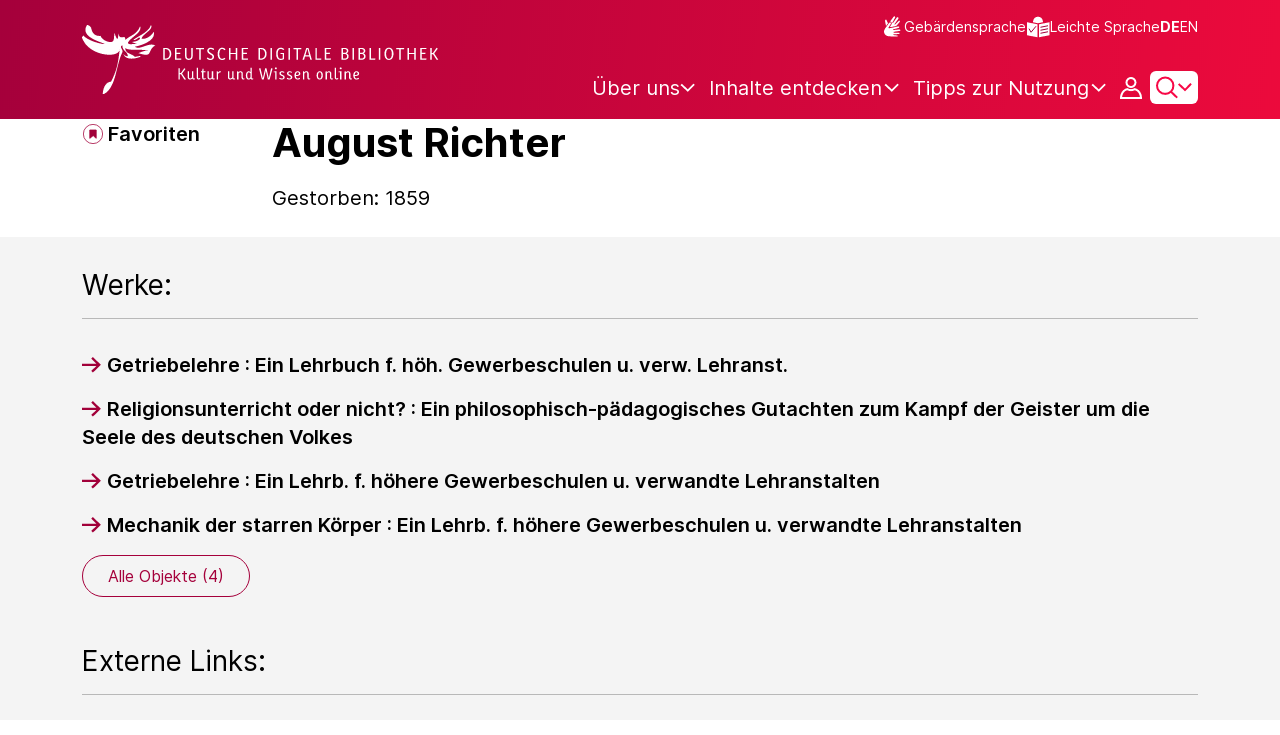

--- FILE ---
content_type: image/svg+xml;charset=UTF-8
request_url: https://www.deutsche-digitale-bibliothek.de/assets/icons/icon-mastodon-f53795215e9f9b772de6dcfc73d2e344.svg
body_size: 755
content:
<svg version="1.1" xmlns="http://www.w3.org/2000/svg" xmlns:xlink="http://www.w3.org/1999/xlink" x="0px" y="0px" width="173.131px" height="185.607px" viewBox="0 0 173.131 185.607" enable-background="new 0 0 173.131 185.607" xml:space="preserve"> <path fill="#000000" d="M169.446,111.27c-2.545,13.093-22.794,27.422-46.05,30.199c-12.127,1.447-24.066,2.777-36.799,2.193 c-20.822-0.954-37.252-4.971-37.252-4.971c0,2.027,0.125,3.957,0.375,5.763c2.707,20.549,20.376,21.779,37.113,22.354 c16.893,0.578,31.935-4.165,31.935-4.165l0.694,15.272c0,0-11.816,6.345-32.865,7.512c-11.607,0.638-26.02-0.292-42.805-4.735 C7.386,171.056,1.125,132.249,0.167,92.873c-0.292-11.691-0.112-22.715-0.112-31.936c0-40.264,26.381-52.065,26.381-52.065 C39.738,2.763,62.563,0.194,86.292,0h0.583c23.729,0.193,46.568,2.763,59.869,8.872c0,0,26.381,11.802,26.381,52.065 C173.125,60.938,173.456,90.645,169.446,111.27"/> <path fill="#ffffff" d="M142.008,64.415v48.754h-19.315v-47.32c0-9.975-4.196-15.039-12.592-15.039 c-9.282,0-13.934,6.005-13.934,17.882v25.9H76.966v-25.9c0-11.877-4.653-17.882-13.936-17.882c-8.395,0-12.592,5.064-12.592,15.039 v47.32H31.124V64.415c0-9.963,2.536-17.881,7.633-23.74c5.255-5.858,12.137-8.861,20.68-8.861c9.884,0,17.369,3.8,22.318,11.398 l4.811,8.064l4.813-8.064c4.947-7.599,12.433-11.398,22.317-11.398c8.542,0,15.424,3.003,20.681,8.861 C139.471,46.534,142.008,54.452,142.008,64.415"/> </svg>

--- FILE ---
content_type: text/javascript;charset=UTF-8
request_url: https://www.deutsche-digitale-bibliothek.de/assets/views/searchResults/searchResults.js
body_size: 6404
content:
var process = process || {env: {NODE_ENV: "development"}};
/*
 Copyright 2025 FIZ Karlsruhe - Leibniz-Institut fuer Informationsinfrastruktur GmbH

 Licensed under the Apache License, Version 2.0 (the "License");
 you may not use this file except in compliance with the License.
 You may obtain a copy of the License at

       http://www.apache.org/licenses/LICENSE-2.0

 Unless required by applicable law or agreed to in writing, software
 distributed under the License is distributed on an "AS IS" BASIS,
 WITHOUT WARRANTIES OR CONDITIONS OF ANY KIND, either express or implied.
 See the License for the specific language governing permissions and
 limitations under the License.
*/

import {
    resetNavigationElements,
    setNavigatorsClickHandler,
    updatePaginationLinksAfterListGridSwitch
} from "./pagination.js";
import {
    addParamToCurrentUrl,
    historyManager,
    initHistorySupport,
    updateLanguageSwitchFromUrl
} from "../../helpers/helpers.js";
import {contextPath, isLoggedIn} from '../../helpers/globalVariables.js';
import {initializeOnLoad} from "./facetManager.js";
import {fetchJSON} from '../../helpers/requests.js';
import {bindMasonryList} from "../content/masonryResultsList.js";
import {initInfoTooltips} from "../../components/tooltipHandler.js";
import {initSelectDropdown, resetAllTooptipsContent} from "../../components/selectDropdown.js";
import {initSelectedFilters} from "../../components/selectedFilter.js";
import {FacetsSection} from "./facetsSection.js";

const PARAM_SORT = 'sort';
const PARAM_ROWS = 'rows';
const PARAM_OFFSET = 'offset';
const PARAM_VIEW_TYPE = 'viewType';

export const searchResultsEvents = {
    contentSortChanged: "contentSortChanged",
    searchExecuted: "searchExecuted"
};

export const searchResultsInit = () => {
    //Callback function for history changes
    initHistorySupport();

    initPaginationWidget();

    const gridViewButton = document.querySelector('#view-grid');
    const listViewButton = document.querySelector('#view-list');
    const viewTypeSwitch = document.querySelector('.view-type-switch');
    let resultsContainer = document.querySelector('#results-container');
    const pageNav = document.querySelectorAll('.page-nav .inline');
    let url = new URL(document.URL);
    let urlSP = url.searchParams;
    let viewType = encodeURI(urlSP.get("viewType"));
    let virtualExhibitionPage = document.querySelector('.virtualExhibitions');

    let sort = document.querySelector('#sort-results');
    let contentSort = document.querySelector('#content-sort-results');
    let pageFilter = document.querySelector('#page-filter-results');
    let searchResultsList = document.querySelector('.search-results-list');

    function updateOrder(isList) {
        let list = resultsContainer.getElementsByTagName("li");
        for (var i = 0; i < list.length; i++) {
            const thumbnailWrapper = list[i].querySelector('.thumbnail-wrapper');
            if (thumbnailWrapper) {
                if (isList) {
                    thumbnailWrapper.classList.remove('order-1');
                    thumbnailWrapper.classList.add('order-2');
                } else {
                    thumbnailWrapper.classList.remove('order-2');
                    thumbnailWrapper.classList.add('order-1');
                }
            }

            const summaryMainWrapper = list[i].querySelector('.summary-main-wrapper');
            if (summaryMainWrapper) {
                if (isList) {
                    summaryMainWrapper.classList.remove('order-2');
                    summaryMainWrapper.classList.add('order-1');
                } else {
                    summaryMainWrapper.classList.remove('order-1');
                    summaryMainWrapper.classList.add('order-2');
                }
            }

        }
    }

    if (resultsContainer) {
        const fetchResults = () => {
            const divSearchResultsOverlayModal = document.createElement('div');
            divSearchResultsOverlayModal.classList.add('search-results-overlay-modal');
            const divSearchResultsOverlayWaiting = document.createElement('div');
            divSearchResultsOverlayWaiting.classList.add('search-results-overlay-waiting');
            const divSearchResultsOverlayImg = document.createElement('div');
            divSearchResultsOverlayImg.classList.add('spinner-border', 'spinner-border-size');
            divSearchResultsOverlayWaiting.append(divSearchResultsOverlayImg);
            if (searchResultsList) {
                searchResultsList.appendChild(divSearchResultsOverlayModal);
                searchResultsList.appendChild(divSearchResultsOverlayWaiting);
            }
            fetchJSON(url.toString()).then(response => response.json())
                .then(content => {
                    resetNavigationElements(content);
                    searchResultsList.innerHTML = `${content.results}`;

                    divSearchResultsOverlayImg.remove();
                    divSearchResultsOverlayWaiting.remove();
                    divSearchResultsOverlayModal.remove();
                    refreshSearchResultEventsAfterDomUpdate();
                }).catch((error) => {
                console.log(error);
                divSearchResultsOverlayImg.remove();
                divSearchResultsOverlayWaiting.remove();
                divSearchResultsOverlayModal.remove();
            });
        };

        if (viewTypeSwitch) {
            const showList = () => {
                gridViewButton.classList.remove('active');
                listViewButton.classList.add('active');

                gridViewButton.setAttribute('aria-selected', false);
                listViewButton.setAttribute('aria-selected', true);

                resultsContainer = document.querySelector('#results-container');
                resultsContainer.classList.remove('grid');

                updateOrder(true);
                urlSP.set(PARAM_VIEW_TYPE, 'list');

                let newUrlParams = addParamToCurrentUrl([[PARAM_VIEW_TYPE, urlSP.get(PARAM_VIEW_TYPE)]], location.href);
                newUrlParams = newUrlParams.replaceAll('+', '%20');
                let newUrl = new URL(location.origin + newUrlParams);
                historyManager(newUrl);
                url = newUrl;

                updatePaginationLinksAfterListGridSwitch('list');
            };

            const showGrid = () => {
                listViewButton.classList.remove('active');
                gridViewButton.classList.add('active');

                gridViewButton.setAttribute('aria-selected', true);
                listViewButton.setAttribute('aria-selected', false);

                resultsContainer = document.querySelector('#results-container');
                resultsContainer.classList.add('grid');

                updateOrder(false);
                urlSP.set(PARAM_VIEW_TYPE, 'grid');

                let newUrlParams = addParamToCurrentUrl([[PARAM_VIEW_TYPE, urlSP.get(PARAM_VIEW_TYPE)]], location.href);
                newUrlParams = newUrlParams.replaceAll('+', '%20');
                let newUrl = new URL(location.origin + newUrlParams);
                historyManager(newUrl);
                url = newUrl;

                updatePaginationLinksAfterListGridSwitch('grid');
            };

            listViewButton.addEventListener('click', () => {
                showList();
            });

            gridViewButton.addEventListener('click', () => {
                showGrid();
            });
        }

        pageNav.forEach(el => {
            el.addEventListener('click', function (e) {
                const paginationScroller = new ScrollTargetAnchor('jsanchor-pagination-scroll', false);
                paginationScroller.scrollToAnchor();

                let valueInteger = parseInt(e.target.innerText);
                let offset = (valueInteger - 1) * 10;
                urlSP.set(PARAM_OFFSET, offset.toString());

                e.preventDefault();
                initPaginationWidget();
                if (e.target.href !== undefined) {
                    fetchSearchResults(e.target.href, null, false);
                }
            });
        });

        const sortResults = (sortField, resetOffset = false) => {
            const selectedValue = sortField.value;

            urlSP.set(PARAM_SORT, selectedValue.toString());
            let additionalUrlSP = [[PARAM_SORT, urlSP.get(PARAM_SORT)]];

            if (resetOffset && urlSP.get(PARAM_OFFSET)) {
                urlSP.set(PARAM_OFFSET, "0");
                additionalUrlSP.push([PARAM_OFFSET, urlSP.get(PARAM_OFFSET)]);
            }
            let newUrlParams = addParamToCurrentUrl(additionalUrlSP, location.href);
            newUrlParams = newUrlParams.replaceAll('+', '%20');

            let newUrl = new URL(location.origin + newUrlParams);
            historyManager(newUrl);
            url = newUrl;
        };

        const pageFilterResults = () => {
            const selectedValue = document.getElementById("page-filter-results").value;
            if (urlSP.get(PARAM_ROWS) !== undefined) {
                urlSP.delete('rows');
            }
            urlSP.set(PARAM_ROWS, selectedValue.toString());
            urlSP.set(PARAM_OFFSET, "0");

            let newUrlParams = addParamToCurrentUrl([[PARAM_ROWS, urlSP.get(PARAM_ROWS)], [PARAM_OFFSET, urlSP.get(PARAM_OFFSET)]], location.href);
            newUrlParams = newUrlParams.replaceAll('+', '%20');
            let newUrl = new URL(location.origin + newUrlParams);
            historyManager(newUrl);
            url = newUrl;
        };

        if (sort) {
            sort.addEventListener('change', () => {
                sortResults(sort, true);
                fetchResults();
                refreshSearchResultEventsAfterDomUpdate();
            });
        }

        if (contentSort) {

            const event = new CustomEvent(searchResultsEvents.contentSortChanged, {
                "detail": {
                    target: contentSort
                }
            });

            contentSort.addEventListener('change', () => {
                sortResults(contentSort);
                fetchCmsArticlesResults(url);
                document.dispatchEvent(event);
            });
        }

        if (pageFilter) {
            pageFilter.addEventListener('change', () => {
                pageFilterResults();
                fetchResults();
                refreshSearchResultEventsAfterDomUpdate();
            });
        }
    }

    fireSearchExecuted(url);
};

const fireSearchExecuted = (url) => {
    const event = new CustomEvent(searchResultsEvents.searchExecuted, {
        "detail": {
            url: url
        }
    });
    document.dispatchEvent(event);
};

const fetchCmsArticlesResults = (url) => {
    const divSearchResultsOverlayModal = document.createElement('div');
    divSearchResultsOverlayModal.classList.add('search-results-overlay-modal');
    const divSearchResultsOverlayWaiting = document.createElement('div');
    divSearchResultsOverlayWaiting.classList.add('search-results-overlay-waiting');
    const divSearchResultsOverlayImg = document.createElement('div');
    divSearchResultsOverlayImg.classList.add('spinner-border', 'spinner-border-size');
    divSearchResultsOverlayWaiting.append(divSearchResultsOverlayImg);
    document.querySelector('.search-results-list').appendChild(divSearchResultsOverlayModal);
    document.querySelector('.search-results-list').appendChild(divSearchResultsOverlayWaiting);

    getData(url).then(content => {

        const appendLoadedItems = () => {
            const elem = document.createElement('div');
            elem.innerHTML = `${content.results}`;
            const resultsContainer = document.querySelector('#results-container');
            resultsContainer.innerHTML = '';
            const currentImageItems = elem.querySelectorAll('.item');

            for (let i = 0; i < currentImageItems.length; i++) {
                const listItem = currentImageItems[i];
                const template = document.createElement('template');
                template.innerHTML = (listItem.outerHTML || new XMLSerializer().serializeToString(listItem)).trim();
                resultsContainer.append(template.content.firstChild);
            }
        };

        appendLoadedItems();
        manageLoadMoreButtonVisibility(content);
        divSearchResultsOverlayImg.remove();
        divSearchResultsOverlayWaiting.remove();
        divSearchResultsOverlayModal.remove();

        updateLanguageSwitchFromUrl(url);
    }).catch((error) => {
        console.log(error);
        divSearchResultsOverlayImg.remove();
        divSearchResultsOverlayWaiting.remove();
        divSearchResultsOverlayModal.remove();
    });
};

export const fetchSearchResults = (function (url, callBack, clickedBackForward) {

    const searchResultsList = document.querySelector('.search-results-list');
    const divSearchResultsOverlayModal = document.createElement('div');
    divSearchResultsOverlayModal.classList.add('search-results-overlay-modal');
    const divSearchResultsOverlayWaiting = document.createElement('div');
    divSearchResultsOverlayWaiting.classList.add('search-results-overlay-waiting');
    const divSearchResultsOverlayImg = document.createElement('div');
    divSearchResultsOverlayImg.classList.add('spinner-border', 'spinner-border-size');
    divSearchResultsOverlayWaiting.append(divSearchResultsOverlayImg);
    let resultsViewInfo = document.querySelector('.results-view-info');
    let noResultContent = document.querySelector('.search-no-results-content');
    let searchResultContent = document.querySelector('.search-results-content');

    if (searchResultsList) {
        searchResultsList.appendChild(divSearchResultsOverlayModal);
        searchResultsList.appendChild(divSearchResultsOverlayWaiting);
        showFacetsLoading();
    }

    getData(url).then(content => {
        if (clickedBackForward === false) {
            historyManager(new URL(url));
        } else {
            resetAllTooptipsContent();
        }
        updateLanguageSwitchFromUrl(url);
        searchResultsList.innerHTML = `${content.results}`;
        bindMasonryList();

        if (content.facets) {
            const filterContainer = document.querySelector('.filter-container');
            const newFilterContainer = new DOMParser().parseFromString(content.facets, "text/html");
            filterContainer.replaceWith(newFilterContainer.body.firstChild);
            initSelectDropdown();
            initSelectedFilters();
        }

        // Display number of Facets Selected
        document.getElementById("facets-selected-size").innerHTML = content.selectedFacets.length.toString();

        if (resultsViewInfo) {
            resultsViewInfo.innerHTML = `${content.pager.total_items}`;
        }
        manageLoadMoreButtonVisibility(content);

        if (noResultContent && searchResultContent) {
            const noResults = content.numberOfResults === "0";

            noResultContent.classList.toggle("off", !noResults);
            searchResultContent.classList.toggle("off", noResults);

            if (noResults) {
                const facetsSection = new FacetsSection();
                facetsSection.closeFacetsFlyout();
            }
        }

        resetNavigationElements(content);
        if (document.querySelector('.reset-selection-url') != null && document.querySelector('.reset-selection') != null) {
            if (content.resetSelectionUrl) {
                document.querySelector('.reset-selection-url').setAttribute('href', `${content.resetSelectionUrl}`);
                document.querySelector('.reset-selection').classList.remove("off");
            } else {
                document.querySelector('.reset-selection').classList.add("off");
            }
        }
        divSearchResultsOverlayImg.remove();
        divSearchResultsOverlayWaiting.remove();
        divSearchResultsOverlayModal.remove();
        hideFacetsLoading();

        refreshSearchResultEventsAfterDomUpdate();

        if (callBack != null) {
            callBack();
        }
        fireSearchExecuted(new URL(url));
        checkSavedSearch();
    }).catch((error) => {
        console.log(error);
        divSearchResultsOverlayImg.remove();
        divSearchResultsOverlayWaiting.remove();
        divSearchResultsOverlayModal.remove();
    });
});

const manageLoadMoreButtonVisibility = (content) => {
    let loadMoreButton = document.querySelector('.load-more');

    if (loadMoreButton) {
        if (content.pager.current_page < content.pager.total_pages - 1) {
            loadMoreButton.classList.remove("off");
        } else {
            loadMoreButton.classList.add("off");
        }
    }
};

async function getData(url) {
    let response = await fetchJSON(url);
    let data = await response.json();
    return data;
}

export const initPaginationWidget = () => {
    setNavigatorsClickHandler(function (e) {
        if (e.target.href !== undefined && 'getAttribute' in e) {
            fetchSearchResults(e.getAttribute('href'), null, false);
        }
    });
};

export const initializeFacets = () => {
    initializeOnLoad();
};

export const initFavorites = () => {
    addItemToFavorites();
    addItemToSpecificFavoritesLists();
    checkFavorites();
};

const refreshSearchResultEventsAfterDomUpdate = () => {
    initFavorites();
    initInfoTooltips();
};

export const addItemToFavorites = () => {
    const addToFavoritesIcons = document.querySelectorAll('[name="add-to-favorites"]');
    const addToFavoritesModal = document.querySelector('#addToFavoritesModal');

    if (addToFavoritesModal) {

        const sleep = (milliSeconds) => new Promise((r) => setTimeout(r, milliSeconds));

        async function removeFocusAfterModalClose(addToFavoritesIcon) {
            await sleep(100);
            addToFavoritesIcon.blur();
        }

        addToFavoritesModal.addEventListener('hidden.bs.modal', () => {
            addToFavoritesIcons.forEach((addToFavoritesIcon) => {
                removeFocusAfterModalClose(addToFavoritesIcon);
            });
        });
    }

    addToFavoritesIcons.forEach((addToFavoritesIcon) => {
        addToFavoritesIcon.addEventListener('click', addToFavorites);
    });
};

export const addItemToSpecificFavoritesLists = () => {
    const addToFavoritesButton = document.getElementById("add-to-favorites-button");

    if (addToFavoritesButton) {
        const addToFavoritesModal = document.querySelector('#addToFavoritesModal');

        const resetSelectionsAndErrors = () => {
            folderSelections.forEach(function (folderSelection) {
                folderSelection.checked = false;
            });
            manageErrorMessageVisibility('none');
        };

        addToFavoritesModal.addEventListener('show.bs.modal', () => {
            resetSelectionsAndErrors();
        });

        const folderSelections = addToFavoritesModal.querySelectorAll('.main-checkbox');
        const errorMessage = addToFavoritesModal.querySelector('.invalid-feedback');

        const manageErrorMessageVisibility = function (display) {
            errorMessage.style.display = display;
        };

        const isAtMinOneCheckboxSelected = function () {
            for (let folderSelection of folderSelections) {
                if (folderSelection.checked) {
                    return true;
                }
            }
            return false;
        };

        folderSelections.forEach(function (folderSelection) {
            folderSelection.addEventListener('change', () => {
                manageErrorMessageVisibility(isAtMinOneCheckboxSelected() ? 'none' : 'block');
            });
        });

        addToFavoritesButton.addEventListener('click', (event) => {
            event.preventDefault();

            if (isAtMinOneCheckboxSelected()) {
                manageErrorMessageVisibility('none');

                const itemId = document.getElementById('item-id').value;
                const objectType = document.getElementById('object-type').value;
                const bookmarkId = event.target.getAttribute("data-bookmark-id");

                folderSelections.forEach((folderSelection) => {
                    if (folderSelection.checked) {
                        fetch(`${contextPath}/apis/favorites/copy`, {
                            method: 'POST',
                            body: JSON.stringify({
                                ids: [bookmarkId],
                                folders: [folderSelection.id]
                            })
                        }).then(() => {
                            bootstrap.Modal.getInstance(addToFavoritesModal).hide();
                        }).catch((error) => {
                            console.error(error);
                        });
                    }
                });
            } else {
                manageErrorMessageVisibility('block');
            }
        });
    }
};

function addToFavorites(event) {
    event.preventDefault();
    const currentAddToFavoritesIcon = event.target;
    const itemId = currentAddToFavoritesIcon.getAttribute('data-item-id');
    const objectType = currentAddToFavoritesIcon.getAttribute('data-object-type');
    const action = currentAddToFavoritesIcon.getAttribute("data-action");
    const defaultFolderId = document.getElementById('default-folder-id').value;

    document.getElementById('item-id').value = itemId;
    document.getElementById('object-type').value = objectType;

    const url = `${contextPath}/apis/favorites/${itemId}?reqActn=add&reqObjectType=${objectType}&folderId=${defaultFolderId}`;
    fetch(url, {
        method: action
    }).then((response) => {
        const {status} = response;
        if (status === 201) {
            currentAddToFavoritesIcon.classList.remove('add-to-favorites');
            currentAddToFavoritesIcon.classList.add('added-to-favorites');
            currentAddToFavoritesIcon.removeEventListener('click', addToFavorites);
            currentAddToFavoritesIcon.removeAttribute('data-bs-target');
            currentAddToFavoritesIcon.removeAttribute('data-bs-toggle');

            if (currentAddToFavoritesIcon.hasAttribute('data-tippy-content') && ('_tippy' in currentAddToFavoritesIcon)) {
                currentAddToFavoritesIcon._tippy.setProps({content: messages.ddbnext.favorites_already_saved()});
            }
            if (currentAddToFavoritesIcon.parentElement.hasAttribute('data-tippy-content') && ('_tippy' in currentAddToFavoritesIcon.parentElement)) {
                currentAddToFavoritesIcon.parentElement._tippy.setProps({content: messages.ddbnext.favorites_already_saved()});
            }
            return response.json();
        }
    }).then(data => {
            const addToFavoritesButton = document.getElementById("add-to-favorites-button");
            if (addToFavoritesButton) {
                addToFavoritesButton.setAttribute("data-bookmark-id", data.id);
            }
        }
    ).catch((error) => {
        console.error(error);
    });
}

/**
 * Check if the result hits are already stored as favorites.
 */
export const checkFavorites = () => {
    // only perform this check if a user is logged in
    if (isLoggedIn !== "true") {
        return;
    }

    var itemIds = [];
    document.querySelectorAll('.add-to-favorites').forEach((item) => {
        const itemId = item.getAttribute('data-item-id');
        itemIds.push(itemId);
    });
    const mainFolderElement = document.getElementById("default-folder-id");
    if (!mainFolderElement) return;
    const mainFolderId = document.getElementById("default-folder-id").value;

    getBookmarks(mainFolderId).then(bookmarks => {
        const favoriteItemIds = bookmarks.map(bookmark => bookmark.itemId);
        const intersection = itemIds.filter(element => favoriteItemIds.includes(element));
        intersection.forEach((itemId) => {
            const favoriteIcon = document.querySelector('.add-to-favorites[data-item-id = "' + itemId + '"]');
            if (favoriteIcon) {
                favoriteIcon.classList.remove('add-to-favorites');
                favoriteIcon.classList.add('added-to-favorites');
                favoriteIcon.removeEventListener('click', addToFavorites);

                favoriteIcon.removeAttribute('data-bs-target');
                favoriteIcon.removeAttribute('data-bs-toggle');

                if (favoriteIcon.hasAttribute('data-tippy-content') && ('_tippy' in favoriteIcon)) {
                    favoriteIcon._tippy.setProps({content: messages.ddbnext.favorites_already_saved()});
                }
                if (favoriteIcon.parentElement.hasAttribute('data-tippy-content') && ('_tippy' in favoriteIcon.parentElement)) {
                    favoriteIcon.parentElement._tippy.setProps({content: messages.ddbnext.favorites_already_saved()});
                }
            }
        });
    });

    /*
    * Get bookmarks of a given Folder Id
    */
    async function getBookmarks(folderId) {
        return fetch(`${contextPath}/apis/favorites/folder/get/${folderId}/bookmarks`, {
            method: 'GET'
        }).then(response => response.json())
            .catch((error) => {
                console.log(error);
            });
    }
};

/**
 * Check if the current search string is already stored as a saved search.
 */
export const checkSavedSearch = () => {
    // Only perform this check if a user is logged in
    if (isLoggedIn === "true") {
        const addToSavedSearchesWrapper = document.querySelector(".add-to-saved-searches-wrapper");
        if (!addToSavedSearchesWrapper) {
            return;
        }
        const dataType = addToSavedSearchesWrapper.getAttribute("data-type");

        fetch(`${contextPath}/apis/savedsearches/_get`, {
            method: 'POST',
            body: JSON.stringify({
                query: window.location.search.substring(1),
                type: dataType
            })
        }).then((response) => {
            const promiseBody = response.text();
            if (response.status === 200) {
                promiseBody.then((data) => {
                    if (data === 'true') {
                        disableSavedSearch(addToSavedSearchesWrapper);
                        removeAddToSavedSearches(addToSavedSearchesWrapper);
                    } else {
                        enableSavedSearch(addToSavedSearchesWrapper);
                        initToSavedSearchesModal();
                        bindAddToSavedSearches();
                    }
                });
            }
        }).catch(e => console.log(e));
    }
};

/**
 * Init add to saved searches modal
 */
const initToSavedSearchesModal = () => {
    if (isLoggedIn === "false") {
        return;
    }

    const addToSavedSearchesModal = document.getElementById("add-to-saved-searches-modal");

    if(addToSavedSearchesModal) {
        addToSavedSearchesModal.addEventListener('show.bs.modal', () => {
            const saveSearchTitle = document.getElementById("saved-search-title");

            const urlParam = (paramName) => {
                const urlParams = new URLSearchParams(window.location.search);
                return urlParams.get(paramName);
            };

            const truncateTitle = (string) => {
                // Split by "+" and " " and remove duplicated split markers.
                const words = string.split(/[+ ]/).filter(Boolean);
                const truncatedWords = words.slice(0, 3);
                return truncatedWords.join(" ");
            };

            saveSearchTitle.value = truncateTitle(urlParam("query"));


        });

        addToSavedSearchesModal.addEventListener('shown.bs.modal', function () {
            // Focus on input element
            const input = document.getElementById("saved-search-title");
            input.focus();
            input.select();
        });

        addToSavedSearchesModal.addEventListener('hidden.bs.modal', function () {
            const form = document.getElementById('add-to-saved-searches-form');
            form.classList.remove('was-validated');
        });
    }



};

/**
 * Disable add to saved search functionality
 */
const disableSavedSearch = (addToSavedSearchesWrapper) => {
    const addToSavedSearchesIcon = addToSavedSearchesWrapper.querySelector(".add-to-saved-searches-icon");
    const saveSearchLabel = addToSavedSearchesWrapper.querySelector(".save-search-label");

    saveSearchLabel.textContent = messages.ddbnext.Search_saved();

    addToSavedSearchesWrapper.removeAttribute('data-bs-target');
    addToSavedSearchesWrapper.removeAttribute('data-bs-toggle');
    addToSavedSearchesWrapper.classList.add("disabled");
    addToSavedSearchesIcon.setAttribute("aria-disabled", "true");
};

/**
 * Disable add to saved search functionality
 */
const enableSavedSearch = (addToSavedSearchesWrapper) => {
    const addToSavedSearchesIcon = addToSavedSearchesWrapper.querySelector(".add-to-saved-searches-icon");

    const isSearchAddedToSavedSearches = () => {
        return addToSavedSearchesIcon != null;
    };

    if (!isSearchAddedToSavedSearches()) {
        return;
    }

    const saveSearchLabel = addToSavedSearchesWrapper.querySelector(".save-search-label");

    saveSearchLabel.textContent = messages.ddbnext.Save_search();

    addToSavedSearchesWrapper.setAttribute('data-bs-target', '#add-to-saved-searches-modal');
    addToSavedSearchesWrapper.setAttribute('data-bs-toggle', 'modal');
    addToSavedSearchesWrapper.classList.remove("disabled");
    addToSavedSearchesIcon.setAttribute("aria-disabled", "false");
};

/**
 * Saves current search query URL to the user's list of search queries
 */
const addToSavedSearchesHandler = function (event) {
    const saveSearchTitle = document.getElementById("saved-search-title");
    if (!saveSearchTitle.value) {
        return;
    }

    event.preventDefault();
    const addToSavedSearchesWrapper = document.querySelector(".add-to-saved-searches-wrapper");
    const dataType = addToSavedSearchesWrapper.getAttribute("data-type");
    fetch(`${contextPath}/apis/savedsearches`, {
        method: 'PUT',
        body: JSON.stringify({
            query: window.location.search.substring(1),
            title: saveSearchTitle.value,
            type: dataType
        })
    }).then((response) => {
        const {status} = response;
        if (status === 201) {
            const addToSavedSearchesModal = document.getElementById("add-to-saved-searches-modal");
            bootstrap.Modal.getInstance(addToSavedSearchesModal).hide();
            disableSavedSearch(addToSavedSearchesWrapper);
            removeAddToSavedSearches(addToSavedSearchesWrapper);
        }
    }).catch(e => console.log(e));
};

/**
 * Initializes the "add to saved searches" button.
 */
const bindAddToSavedSearches = () => {
    if (isLoggedIn === "false") {
        return;
    }

    const addToSavedSearchesButton = document.getElementById("add-to-saved-searches-button");
    if (!addToSavedSearchesButton) {
        return;
    }

    // Using named function so the event listener is regeristered only once.
    addToSavedSearchesButton.addEventListener('click', addToSavedSearchesHandler);
};

/**
 * remove modal for adding to saved searches
 */
const removeAddToSavedSearches = (addToSavedSearchesWrapper) => {
    const addToSavedSearchesModal = addToSavedSearchesWrapper.querySelector("#add-to-saved-searches-modal");
    if (addToSavedSearchesModal) {
        addToSavedSearchesModal.remove();
    }
};

export const resetPaginationToFirstPage = () => {
    const loadMoreButton = document.querySelector('.load-more');
    const url = new URL(document.URL);
    const urlSP = url.searchParams;

    if (!loadMoreButton && urlSP.get(PARAM_OFFSET)) {
        const hash = url.hash;

        urlSP.set(PARAM_OFFSET, "0");
        const locationWithoutHash = location.href.replaceAll(hash, '');
        let newUrlParams = addParamToCurrentUrl([[PARAM_OFFSET, urlSP.get(PARAM_OFFSET)]], locationWithoutHash);
        newUrlParams = newUrlParams.replaceAll('+', '%20');
        let newUrl = new URL(location.origin + newUrlParams);
        newUrl.hash = hash;
        historyManager(newUrl);
    }
};

function showFacetsLoading() {
    document.getElementById("facets-loading").style.display = "grid";
}

function hideFacetsLoading() {
    document.getElementById("facets-loading").style.display = "none";
}


--- FILE ---
content_type: text/javascript;charset=UTF-8
request_url: https://www.deutsche-digitale-bibliothek.de/assets/helpers/validation.js
body_size: 1442
content:
var process = process || {env: {NODE_ENV: "development"}};
/*
 Copyright 2025 FIZ Karlsruhe - Leibniz-Institut fuer Informationsinfrastruktur GmbH

 Licensed under the Apache License, Version 2.0 (the "License");
 you may not use this file except in compliance with the License.
 You may obtain a copy of the License at

       http://www.apache.org/licenses/LICENSE-2.0

 Unless required by applicable law or agreed to in writing, software
 distributed under the License is distributed on an "AS IS" BASIS,
 WITHOUT WARRANTIES OR CONDITIONS OF ANY KIND, either express or implied.
 See the License for the specific language governing permissions and
 limitations under the License.
*/

// Is used when making a fetch request via JS
// Checking for empty fields on data submit
export const formEmptyFieldValidation = (inputs) => {
    const emptyFiled = [];
    for (let i = 0; i < inputs.length; i++) {
        const input = inputs[i];
        const inputValue = input.value;
        const inputId = input.id;
        const required = input.required;
        const type = input.type;
        const checked = input.checked;
        if (type === 'checkbox') {
            if (!checked && required) {
                document.getElementById(inputId).classList.add('error-input');
                emptyFiled.push(inputId);
            }
        } else {
            if (!inputValue && required) {
                document.getElementById(inputId).classList.add('error-input');
                emptyFiled.push(inputId);
            }
        }
    }
    return Boolean(emptyFiled.length);
};

// If error is triggered for e certain input this will clear it on key up
export const clearErrorMessage = (input) => {
    const errorMessage = document.getElementById(`error-${input.id}`);
    const errorMessageClassList = errorMessage.classList;

    if (errorMessageClassList.contains('input-error-message-visible')) {
        errorMessageClassList.remove('input-error-message-visible');
        errorMessage.innerHTML = '';
    }
};

// Is used when making a fetch request via JS
// Validating fields on error data submit
export const formErrorFieldValidation = (inputs) => {
    for (let i = 0; i < inputs.length; i++) {
        const input = inputs[i];
        const inputId = input.id;
        const errorText = document.getElementById(`error-${inputId}`);
        const translationKey = `${inputId}Error`;
        document.getElementById(inputId).classList.add('error-input');
        errorText.classList.add('input-error-message-visible');
        errorText.innerHTML = messages.ddbnext.errors[translationKey]();
    }
};

// Showing/hiding the X button inside input text
// Removing error message from input if it exists
export const cleanInputField = () => {
    const textInputElements = document.getElementsByClassName('text-input');

    const textInputOnValueChange = (input) => {
        const inputX = document.getElementById(`clear-${input.id}`);

        // This will clear input value and hide X button when X button is clicked
        if (inputX) {
            inputX.addEventListener('click', () => {
                input.value = '';
                input.classList.add('error-input');
                clearErrorMessage(input);
                inputX.style.visibility = 'hidden';
            });
        }

        return input.addEventListener('keyup', () => {
            // FIXME ada: temporary disabled is not always necessary - conflict with filters/facets on the search page
            /*const inputWidth = event.target.offsetWidth;
            if (inputWidth !== 0) {
                const inputXOffset = inputWidth - 25;
                inputX.style.left = `${inputXOffset}px`;
                input.classList.remove('error-input');
                clearErrorMessage(input);

                if (event.target.value) {
                    inputX.style.visibility = 'visible';
                } else {
                    inputX.style.visibility = 'hidden';
                }
            }*/
        });
    };

    for (let i = 0; i < textInputElements.length; i++) {
        const input = textInputElements[i];
        textInputOnValueChange(input);
    }
};
